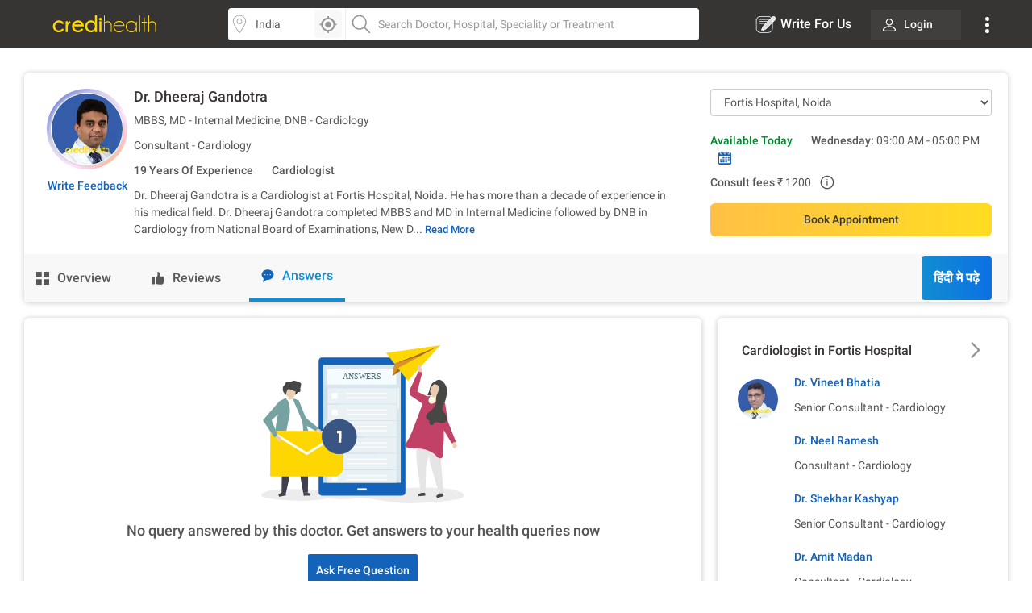

--- FILE ---
content_type: text/html; charset=utf-8
request_url: https://www.credihealth.com/doctor/dheeraj-gandotra-cardiologist/answers
body_size: 13729
content:
<!DOCTYPE html><html lang="en"><head><meta name="viewport" content="width=device-width, initial-scale=1.0, user-scalable=no"><title>Frequently Asked Question - Dr. Dheeraj Gandotra | Credihealth</title><meta name="description" content="Find Frequently Asked Questions of Dr. Dheeraj Gandotra Cardiologist. Book an appointment on Credihealth."><meta charset="UTF-8"><meta name="controller-name" content="doctors_show"><link href="https://cdn.jsdelivr.net" rel="preconnect" crossorigin><link href="https://cdn.credihealth.com" rel="preconnect" crossorigin><link href="https://s3.credihealth.com" rel="preconnect" crossorigin><link rel="preload" href="https://cdn.credihealth.com/production/others/jquery-2.2.4.min.js" as="script"><script async src="https://cdn.jsdelivr.net/npm/@analytics-debugger/ga4mp@latest/dist/ga4mp.umd.min.js" type="0441fd31a5095a52b3700f45-text/javascript"></script><script type="0441fd31a5095a52b3700f45-text/javascript">
      function initGA4() {
          if (typeof ga4mp === 'function') {
              const ga4track = ga4mp(["G-HQXNFW5T2N"], {
                  user_id: undefined,
                  non_personalized_ads: true,
                  debug: true
              });
              ga4track.trackEvent('page_view');
          } else {
              console.error("ga4mp is not loaded");
          }
      }

      if (document.readyState === 'loading') {  
          document.addEventListener('DOMContentLoaded', initGA4);
      } else {  
          initGA4();
      }
    </script><link rel="manifest" href="/manifest.json"><meta name="distribution" content="Global"><meta name="theme-color" content="#ffd700"><meta property="og:site_name" content="Credihealth"><meta property="og:site" content="www.credihealth.com"><meta property="og:url" content="https://www.credihealth.com/doctor/dheeraj-gandotra-cardiologist/answers"><meta property="og:type" content="website"><meta property="og:title" content="Frequently Asked Question - Dr. Dheeraj Gandotra | Credihealth"><meta property="og:description" content="Find Frequently Asked Questions of Dr. Dheeraj Gandotra Cardiologist. Book an appointment on Credihealth."><meta property="og:image" content="https://cdn.credihealth.com/production/others/credihealth-icon.png"><meta name="twitter:card" content="summary_large_image"><meta property="twitter:domain" content="credihealth.com"><meta name="twitter:site" content="@Credihealth"><meta property="twitter:url" content="https://www.credihealth.com/doctor/dheeraj-gandotra-cardiologist/answers"><meta name="twitter:title" content="Frequently Asked Question - Dr. Dheeraj Gandotra | Credihealth"><meta name="twitter:description" content="Find Frequently Asked Questions of Dr. Dheeraj Gandotra Cardiologist. Book an appointment on Credihealth."><meta name="twitter:image" content="https://cdn.credihealth.com/production/others/credihealth-icon.png"><meta name="yandex-verification" content="69b33a9e477c1a3b"><meta name="msvalidate.01" content="C6AB6FC69ED2A88E20462E53770748D6"><meta name="p:domain_verify" content="53c6027da9e2542b0e0464c1286bc083"><meta property="fb:app_id" content="400600743405293"><meta property="fb:page_id" content="567313199989914"><meta name="robots" content="index, follow"><link rel="canonical" href="https://www.credihealth.com/doctor/dheeraj-gandotra-cardiologist"><link rel="alternate" href="https://www.credihealth.com/doctor/dheeraj-gandotra-cardiologist/answers" hreflang="en"><link rel="alternate" href="https://www.credihealth.com/hi/doctor/dheeraj-gandotra-cardiologist/answers" hreflang="hi"><link rel="alternate" href="https://www.credihealth.com/bn/doctor/dheeraj-gandotra-cardiologist/answers" hreflang="bn"><link rel="alternate" href="https://www.credihealth.com/ta/doctor/dheeraj-gandotra-cardiologist/answers" hreflang="ta"><link rel="alternate" href="https://www.credihealth.com/ar/doctor/dheeraj-gandotra-cardiologist/answers" hreflang="ar"><link rel="alternate" href="https://www.credihealth.com/mr/doctor/dheeraj-gandotra-cardiologist/answers" hreflang="mr"><link rel="icon" type="image/x-icon" href="/assets/credihealth-favicon-fae207338ee7b07d0593e123d3eb00e6da2c3d062d102d08785cd8475aaea857.webp"/><div data-hcc="" class="rcb_popup_outer display-flex flex-column justify-center align-center"></div><link rel="amphtml" href="https://www.credihealth.com/doctor/dheeraj-gandotra-cardiologist/answers/amp"><link rel="stylesheet" href="/assets/application-01effe493fc8680758227fd7306474b914e294bd4fc5db28319e5c5390b0033d.css" media="screen"/><script src="https://cdn.credihealth.com/production/others/jquery-2.2.4.min.js" rel="preload" type="0441fd31a5095a52b3700f45-text/javascript"></script></head><body class="center-block no-copy"><img class="main_content_img" alt="main content image" width="99999" height="99999" style="pointer-events: none; position: absolute; top: 0; left: 0; width: 99vw; height: 99vh; max-width: 99vw; max-height: 99vh;" src="[data-uri]"><div id="main_top_header_container"><link rel="stylesheet" href="/assets/similar_header_left_sidebar-e4db16f7b45f92954ac14fb0814ec9ade255f92477c86219e97e7a26f840ca02.css" media="screen"/><nav class="top-header"><div class="top-header--left"><div class="top-header--left--logo"><a href="/"><img alt="Credihealth - Your Medical Assistant" width="150" src="/assets/home/credilogo-new-481da33d7dface1de305745338fadf1500c6ba7c770cbbce5b074b6c3dbfb173.svg"/></a></div></div><div class="top-header--middle"><div class="top-header--middle-search col-25 display-flex"><input placeholder="Choose City" id="locSearch" value="India" class=" GA_doctor_choose_city form-control bg_location"><div id="location_icon_home" onclick="if (!window.__cfRLUnblockHandlers) return false; geoLocationGetter('home')" data-cf-modified-0441fd31a5095a52b3700f45-=""><img class=" GA_doctor_loc_detector " src="/assets/searchbar/detect-location-85df864a5e64d9a8a942acc5507e1c528db4d1c773e601a065951844f50d624f.svg " height="25" width="25" alt="location"></div></div><div class="top-header--middle-search col-75"><input name="q" id="txtSearch" placeholder="Search Doctor, Hospital, Speciality or Treatment" class=" GA_doctor_srch form-control bg_search" autocomplete="off"><div style="display: none;" id="search_results" class="search-list"><div style="display:none" id="no_result"></div><div class="suggest_ul search-list-ul" id="auto_suggest_docs"></div></div></div></div><div class="top-header--right"><ul class="navbar-nav-custom"><li><a target="_blank" href="https://www.credihealth.com/blog/contribute" class=" write_for_us fs-16 color-white no-decoration "><img src='/assets/write-for-us-white-eb0326af988c88606b5d1519468bc351dd8f5a859567658f30ba878c78d6514a.svg' class="margin-r5" width="26" height="26" alt="Write For Us">Write For Us </a></li><li class="login_btn fw-500 fs-14 "><a class=" GA_doctor_login link login_bg fs-14 color-white" href="/login"><span class="margin-r10"><img src="https://cdn.credihealth.com/production/production/system/images/common_mobile_home/blank-img.webp" data-original='/assets/home/desktop/user-white-488ef44644828c61108d9ca7c3777a233f6122d083cfe0091c68392c2608cfc3.svg' width="16" height="16" class="lazy" alt="dropdown-arrow"/></span> Login </a></li><li class="dropdown_noti"><button class=" dropbtn"><img src='/assets/home/desktop/overflow-white-df7416b58dcae7f2459b0880fb115d4ef4a22717015f2c744489b99a541b0557.svg' height="20" width="5" alt="Dropdown"/></button><div id="myNotification" class="notification-content"><ul class="width_hover static_page padding-0"><li class="display-flex space-between align-center cursor-pointer notification_menu arrow fw-500"><a class=" notification_desktop padding-10 display-flex align-center arrow_navigation">Notification</a></li><div class="notification_div hide_notification"><div class="bg-white text-center no-notification-div"><img class="lazy_window" src="/assets/blank-img-590c15b83d599cea0eab3c1ea6eefaa4c49f5207f35969d95606ee56d1540a8f.webp" data-original="/assets/user_notifications/no_notification-4f8d28ff5e2fad53c16ceedeb7926da648a504844bfa20d515dc58df4dac6a02.svg" alt="credihealth" width="180"/><p class="fs-16 color-555 fw-500">No New Notification</p><a class="blue-cta padding-10 fw-500 margin-b10 margin-auto login_notification" href="/users/sign_in">Login</a><span class="fw-500 fs-14 margin-0 color-black">For more Details</span></div><script type="0441fd31a5095a52b3700f45-text/javascript">
    $(document).ready(function() {
      $('#markAllRead').on('click', function(){
        $.post('/user_notifications/mark_as_read')
      })
    $('.notification__content').on('click',function(){
      window.location.href= $(this).attr('data-href');

    });
    $('.back_btn').on('click',function(){
      $('.notification_container').hide("slide", {direction: "right"}, "fast");

    });
  });
  </script></div><li><a href="/about-us" class=" padding-10">About us</a></li><li><a href="/contact-us" class=" padding-10">Contact us</a></li></ul></div></li></ul></div></nav><style>
  .margin-r5{
    margin-right: 5px;
  }
  #location_icon_home {
    position: absolute;
    right: 5px;
    top: 3px;
    background: #f8f8f8;
    border: 0;
    height: 34px;
    border-radius: 4px 4px 4px 4px;
    cursor: pointer;
    display: flex;
    padding: 5px;
    width: 34px;
  }
  #locSearch + ul.typeahead{
    margin: 0;
    border: none;
    min-width: 100%;
  }
  #locSearch + ul.typeahead li a{
    padding: 10px;
  }
  #location_icon_home img{
    width: 25px;
  }
  .top-header--middle-search:first-child {
    border-right: 0px solid #eee;
  }
  .new_offer{
    top: -10px;
    background: #ffd700;
    color: #373534;
  }
  .notification-content{
    top: 38px;
    right: -5px;
  }
  .login_btn{
    background: none;
  }
  .login_btn:hover {
    background: none;
  }
  .login_bg:hover, .services_dropdown:hover, .service_active, .promotion_offer:hover{
    background: #4c4b49;
    border-radius: 4px;
  }
  .promotion_offer.current{
    background: #4c4b49;
    border-radius: 4px;
  }
  .login_bg{
    white-space: nowrap;
    background: rgba(76,75,73,.5);
  }
  .dropdown-menu{
    top: 38px;
  }
  .services_dropdown{
    padding: 8px 15px;
  }
  #locSearch{
    border-top-left-radius: 4px;
    border-bottom-left-radius: 4px;
    border-right: 1px solid #eee;
  }
  #txtSearch{
    border-top-right-radius: 4px;
    border-bottom-right-radius: 4px;
  }
  .mega-menu-custom{
    left: -548px !important;
  }
</style><script type="0441fd31a5095a52b3700f45-text/javascript">
  $("#header_search_btn").click(function(e){
    e.preventDefault();
    if ($("#txtSearch").val() == ""){
      $("#txtSearch").focus();
      return
    }
    url = window.location.origin + '/doctors';
    url += "/" + city.toLowerCase();
    if (area != "")
    {
      url += "/" + area.toLowerCase();
    }
    url += "/" + $("#txtSearch").val().toLowerCase();
    url = url.replace(/ /g, "-");
    window.location.href = url
  })

  $(document).ready(function(){
    $('.dropdown-menu').hide();
    $('.navbar-nav-custom .dropdown').hover(function() {
      $(this).find('.dropdown-menu').first().stop(true, true).delay(250).slideDown();
    }, function() {
      $(this).find('.dropdown-menu').first().stop(true, true).delay(100).slideUp()
    });

//search code

  $('.pinsearch--bg,.allsearch--bg').on('focus',function(){
  $('body').prepend('<div class="search-overlay"></div>');
  });

  $('.pinsearch--bg,.allsearch--bg').on('focusout', function(e){
      $('.search-overlay').remove();
  });
  });
  function notification_toggle(){
  $('.notification_div').toggleClass('hide_notification');
  $('.notification_menu').toggleClass('arrow');
  $('.notification_desktop').toggleClass('arrow');
  $('.width_hover').toggleClass('large');
}
$('.notification_menu').on("click", function(){
  notification_toggle();
})
$('#txtSearch, #locSearch').click(function(){
  $('#myNotification').removeClass('display-me');
})
$(document).mouseup(function(e){
  var notif_cont = $("#myNotification");
  var menu_btn = $('.dropbtn');
  if((!notif_cont.is(e.target) && notif_cont.has(e.target).length === 0) && (!menu_btn.is(e.target) && menu_btn.has(e.target).length === 0)){
    notif_cont.removeClass('display-me');
  }
});
$('.dropbtn').on("click", function(){
  $('#myNotification').toggleClass('display-me');
  $('.notification_div').addClass('hide_notification');
  $('.notification_menu').addClass('arrow');
  $('.notification_desktop').removeClass('arrow');
  $('.width_hover').removeClass('large');
})
$('.navbar-nav-custom .dropdown').hover(function() {
  $(this).find('.dropdown-menu').first().stop(true, true).delay(250).slideDown();
  $(this).addClass('service_active');
  $('#search_results, .top-header--middle-search ul.typeahead').slideUp();
  $('#myNotification').removeClass('display-me');
  $('.services_dropdown').click();
  }, function() {
  $(this).find('.dropdown-menu').first().stop(true, true).delay(100).slideUp();
  $(this).removeClass('service_active');
});
</script></div><div class="full-width margin-auto"><link rel="stylesheet" href="/assets/doctors-2dc8648f011523e7a61774e43de241c2b781259dfab1c0311c79a74175f8a8a9.css" media="screen"/><link rel="stylesheet" href="/assets/common_element-b63ade6309ced245c27347ec0b891f363ff1b578bc6934381f710abf3dc1e303.css" media="screen"/><link rel="stylesheet" href="/assets/slick-805bbac7c03eab4e8bbbc894ddae5ecd05ca79707ad19ec79d40e1e9f916a476.css" media="screen"/><div class="margin-30"><div class="white-section common-shadow margin-b20 card-border-radius"><div class="display-flex padding-20"><div class="text-center image-top-fold"><a class="rounded-avatar margin-b10" href="/doctor/dheeraj-gandotra-cardiologist/stories"><img src="/assets/blank-img-590c15b83d599cea0eab3c1ea6eefaa4c49f5207f35969d95606ee56d1540a8f.webp" class="lazy common-shadow" data-original="https://cdn.credihealth.com/production/system/images/assets/64746/original/Dheeraj_Gandotra.webp" alt="Dr. Dheeraj Gandotra" width="100" height="100"></a><p class="margin-0 text-center"><span><a class="link fs-14 fw-500" data-remote="true" href="/doctor/dheeraj-gandotra-cardiologist/feedback"><span class="translation_missing" title="translation missing: en.app.views.doctors.doctor_details.write_feedback">Write Feedback</span></a></span></p></div><div class="left-top-fold"><h1 class="fs-18 fw-500 margin-0 margin-b10 color-black"><a class="color-inherit no-decoration" href="/doctor/dheeraj-gandotra-cardiologist"> Dr. Dheeraj Gandotra </a></h1><p class="margin-0 margin-b10"> MBBS, MD - Internal Medicine, DNB - Cardiology </p><p class="margin-0 margin-b10"> Consultant - Cardiology </p><p class="margin-b10 fw-500"><span class="experince margin-r10"> 19 Years Of Experience </span><span class="color-555 margin-l10"><a class="color-555 no-decoration" href="/doctors/noida/cardiology">Cardiologist</a></span></p><div class="clear-both"></div><div id="d_all" class="fs-14 color-555 text-justify description " style="display: none;"><p dir="ltr"><span style="font-size:14px">Dr. Dheeraj Gandotra is a Cardiologist at Fortis Hospital, Noida. He has more than a decade of experience in his medical field.</span></p><p dir="ltr"><span style="font-size:14px">Dr. Dheeraj Gandotra completed MBBS and MD in Internal Medicine followed by DNB in Cardiology from National Board of Examinations, New Delhi.</span></p><p dir="ltr"><span style="font-size:14px">Dr. Dheeraj Gandotra is actively associated with Cardiological Society of India and Indian Medical Association as a member and Society for Cardiovascular Angiography and Interventions (USA) as an associate member.</span></p><p dir="ltr"><span style="font-size:14px">Prior to working at BLK Super Speciality Hospital, Dr. Dheeraj Gandotra has worked at Fortis Escorts New Delhi as a Junior Consultant.</span></p><p dir="ltr"><span style="font-size:14px">Dr. Dheeraj Gandotra has several publications and researches in various national and international journals.</span></p></div><div id="default_description" class="fs-14 color-555 text-justify description margin-0 display-inline"> Dr. Dheeraj Gandotra is a Cardiologist at Fortis Hospital, Noida. He has more than a decade of experience in his medical field. Dr. Dheeraj Gandotra completed MBBS and MD in Internal Medicine followed by DNB in Cardiology from National Board of Examinations, New D... </div><a class="border-none color-blue-128 fw-500 fs-13 button-view display-inline no-decoration cursor-pointer" id="d_toggle">Read More</a></div><div class="right-top-fold color-555"><span class="GA_ba_hosp display-inblock margin-b20 full-width"><select name="hospital_id" id="hospital_change_select" class="form-control hospital_change_select"><option selected value="79">Fortis Hospital, Noida</option></select></span><div id="hospital_above_dyanamic"><div><div class="display-inblock margin-b10 padding-r10 full-width"><div class="avail-time_15500"></div><div class="hide-me"><table class="color-555 fs-14 full-width"><caption class="text-left fw-500 fs-14">Dr. Dheeraj Gandotra Appointment Timing</caption><tr class="margin-0 padding-tb3"><th class="day-td fw-500">Day</th><th class="time-td pull-right">Time</th></tr><tr class="margin-0 padding-tb3"><td class="day-td fw-500">Saturday</span><td class="time-td pull-right">09:00 AM - 05:00 PM</span></tr><tr class="margin-0 padding-tb3"><td class="day-td fw-500">Friday</span><td class="time-td pull-right">09:00 AM - 05:00 PM</span></tr><tr class="margin-0 padding-tb3"><td class="day-td fw-500">Thursday</span><td class="time-td pull-right">09:00 AM - 05:00 PM</span></tr><tr class="margin-0 padding-tb3"><td class="day-td fw-500">Wednesday</span><td class="time-td pull-right">09:00 AM - 05:00 PM</span></tr><tr class="margin-0 padding-tb3"><td class="day-td fw-500">Tuesday</span><td class="time-td pull-right">09:00 AM - 05:00 PM</span></tr><tr class="margin-0 padding-tb3"><td class="day-td fw-500">Monday</span><td class="time-td pull-right">09:00 AM - 05:00 PM</span></tr></table></div></div><p class="margin-b0 pull-left margin-r10"><span class="fw-500">Consult fees </span><span>₹ 1200</span></p><div class="sp-money-over-pop"><svg class="sp-money-info" version="1.1" id="Layer_1" xmlns="http://www.w3.org/2000/svg" xmlns:xlink="http://www.w3.org/1999/xlink" x="0px" y="0px" width="20px" height="20px" viewBox="0 0 128 128" enable-background="new 0 0 128 128" xml:space="preserve"><g><path fill-rule="evenodd" clip-rule="evenodd" fill="#555555" d="M59.925,71.746c0-5.272-0.002-10.545,0.001-15.817 c0.002-2.16,0.884-3.035,3.064-3.053c0.403-0.004,0.807-0.012,1.208,0.022c1.409,0.122,2.354,1.035,2.521,2.434 c0.04,0.332,0.027,0.671,0.027,1.006c0.001,10.31,0.002,20.618,0,30.927c0,2.385-0.678,3.062-3.046,3.065 c-0.403,0-0.806,0.004-1.209-0.002c-1.857-0.024-2.56-0.71-2.563-2.566C59.918,82.424,59.925,77.084,59.925,71.746z"/><path fill-rule="evenodd" clip-rule="evenodd" fill="#555555" d="M63.249,46.486c-2.374,0.007-4.128-1.722-4.159-4.1 c-0.031-2.431,1.773-4.283,4.208-4.321c2.475-0.039,4.25,1.785,4.236,4.355C67.523,44.82,65.774,46.478,63.249,46.486z"/><circle fill-rule="evenodd" clip-rule="evenodd" fill="none" stroke="#555555" stroke-width="8.9102" stroke-miterlimit="10" cx="63.624" cy="64.375" r="49.375"/></g></svg><div class="sp-money-tooltip"></div></div><div class="clear-both"></div></div><p class="common-promotion-text margin-b10"></p><div class="margin-t0 cta-group display-flex"><a class="link btn-credi yellow-cta grad_yellow_cta padding-tb10 margin-0 border-radius-6 full-width margin-b0 book-appointment-cta on-search-listing on-desktop for-doctor appointment_flow full-width" href="/doctor/dheeraj-gandotra-cardiologist/appointment?hospital_id=79">Book Appointment</a></div><div class="clear-both"></div></div></div></div><div class="static-nav" id="static-navbar"><div class="navy display-flex doc_profile_nav"><a href="/doctor/dheeraj-gandotra-cardiologist" class="tablinks no-decoration text-center tab-in alllist GA_doc_top_ov"><img src="/assets/procedure/overview-9753c18fd43fd3d7f23b6360ce856ad7b236d22b281b30563b6ce21dc2f1b54f.svg" alt="overview" class="margin-r10" width="16" height="16"> Overview</a><a href="/doctor/dheeraj-gandotra-cardiologist/reviews" class="tablinks no-decoration text-center tab-in feedback-list GA_doc_top_rev"><img src="/assets/procedure/feedback-257ab363e63b104394093f42ad7cc1201a974ebc383498f20bb746466d1cf279.svg" alt="overview" class="margin-r10" width="16" height="16"><span class="translation_missing" title="translation missing: en.app.views.doctors.doctor_details.reviews">Reviews</span></a><a href="/doctor/dheeraj-gandotra-cardiologist/answers" class="tablinks no-decoration text-center tab-active answer-list GA_doc_top_ans"><img src="/assets/procedure/answers-dc2b09822de5e183494f667439e64211607bf7d066c9d6c2ddf15796904fbd9f.svg" alt="overview" class="margin-r10" width="16" height="16"><span class="translation_missing" title="translation missing: en.app.views.doctors.doctor_details.answers">Answers</span></a><a class="GA_doctor_read_hindi grad_blue_cta color-white lang_button no-decoration fs-16 margin-r20 fw-500 slick-padding lang_button margin-lauto lang_button" href="/hi/doctor/dheeraj-gandotra-cardiologist">हिंदी मे पढ़े</a></div></div><div class="sticky-tab"><div class="navy display-flex doc_profile_nav space-between"><div class="navy display-flex doc_profile_nav width_30_per"><a href="/doctor/dheeraj-gandotra-cardiologist" class="text-center no-decoration tablinks tab-in tab-in alllist"><img src="/assets/procedure/overview-9753c18fd43fd3d7f23b6360ce856ad7b236d22b281b30563b6ce21dc2f1b54f.svg" alt="overview" class="margin-r10" width="16" height="16"> Overview </a><a href="/doctor/dheeraj-gandotra-cardiologist/reviews" class="tablinks no-decoration text-center tab-in feedback-list"><img src="/assets/procedure/feedback-257ab363e63b104394093f42ad7cc1201a974ebc383498f20bb746466d1cf279.svg" alt="overview" class="margin-r10" width="16" height="16"><span class="translation_missing" title="translation missing: en.app.views.doctors.doctor_details.reviews">Reviews</span></a><a href="/doctor/dheeraj-gandotra-cardiologist/answers" class="tablinks no-decoration text-center tab-active answer-list"><img src="/assets/procedure/answers-dc2b09822de5e183494f667439e64211607bf7d066c9d6c2ddf15796904fbd9f.svg" alt="overview" class="margin-r10" width="16" height="16"><span class="translation_missing" title="translation missing: en.app.views.doctors.doctor_details.answers">Answers</span></a></div><a class="link btn-credi yellow-cta grad_yellow_cta padding-tb10 margin-0 border-radius-6 full-width margin-b0 book-appointment-cta on-search-listing on-desktop for-doctor appointment_flow full-width" href="/doctor/dheeraj-gandotra-cardiologist/appointment?hospital_id=79">Book Appointment</a></div></div></div><style>
  .sticky-tab .btn-credi, .width_30_per{
    width: 30% !important;
  }
</style><script type="0441fd31a5095a52b3700f45-text/javascript">
  $(document).ready(function() {
    $('#hospital_change_select').change(function(){
      $.ajax({
        type : 'GET',
        url : '/doctor_timings.js?dont_follow_bot&hospital_id='+ $(this).val() + '&doctor_ids=15500&locale=en&is_doctor_profile=true',
        dataType : 'script'
      });
      return false;
    });
    $('#book_or_show_contract').click(function(){
      $.ajax({
        type : 'GET',
        url : '/doctor_timings.js?dont_follow_bot&hospital_id='+ $(this).val() + '&doctor_ids=15500&locale=en&is_doctor_profile=true',
        dataType : 'script'
      });
      return false;
    });
  }
  );
</script><div class="master-container display-flex"><div class="left_section"><div class="tabcontent active-div"><div class="white-section common-shadow padding-20 card-border-radius"><div class="text-center"><img src="/assets/ask-question-a0e11d883e4d7d4d7fd0e58f33bad1995a3531ef29680c7b2938f2b51a8e5e63.svg" width="300" height="224" alt="ask question"><h4>No query answered by this doctor. Get answers to your health queries now</h4><a class="btn-credi blue-cta padding-tb10 padding-r10 padding-l10" href="/community">Ask Free Question</a></div></div></div><div class="white-section padding-20 padding-b0 common-shadow border-radius-6 full-width"><h2 class="margin-0 margin-b20 fs-16 color-black fw-500">Frequently Asked Questions </h2><div class="padding-b20 faq-div cursor-pointer"><h3 class="margin-0 fs-14 margin-b10 color-black fw-500 display-flex space-between align-center question_1">Q: What are the practice years of Dr. Dheeraj Gandotra?</h3><p class="faq-answer display-flex color-666">A: Dr. Dheeraj Gandotra practice years are 19 years.</p></div><div class="padding-b20 faq-div cursor-pointer"><h3 class="margin-0 fs-14 margin-b10 color-black fw-500 display-flex space-between align-center question_2">Q: What are the Qualifications of Dr. Dheeraj Gandotra?</h3><p class="faq-answer display-flex color-666">A: Dr. Dheeraj Gandotra is MBBS, MD - Internal Medicine, DNB - Cardiology.</p></div><div class="padding-b20 faq-div cursor-pointer"><h3 class="margin-0 fs-14 margin-b10 color-black fw-500 display-flex space-between align-center question_3">Q: What is the specialty of Dr. Dheeraj Gandotra?</h3><p class="faq-answer display-flex color-666">A: The primary speciality of Dr. Dheeraj Gandotra is Cardiology.</p></div></div><script type="application/ld+json">
{
  "@context": "https://schema.org",
  "@type": "FAQPage",
  "mainEntity": [
	  {
	    "@type": "Question",
	    "name": "What are the practice years of Dr. Dheeraj Gandotra?",
	    "acceptedAnswer": {
	      "@type": "Answer",
	      "text": "Dr. Dheeraj Gandotra practice years are 19 years.",
	      "dateCreated": "2023-09-28 22:33:44 +0530",
	      "author":
	          {
	            "@type":"Person",
	            "name":"Credihealth"
	          }
	    }
	  },
	  {
	    "@type": "Question",
	    "name": "What are the Qualifications of Dr. Dheeraj Gandotra?",
	    "acceptedAnswer": {
	      "@type": "Answer",
	      "text": "Dr. Dheeraj Gandotra is MBBS, MD - Internal Medicine, DNB - Cardiology.",
	      "dateCreated": "2023-09-28 22:33:44 +0530",
	      "author":
	          {
	            "@type":"Person",
	            "name":"Credihealth"
	          }
	    }
	  },
	  {
	    "@type": "Question",
	    "name": "What is the specialty of Dr. Dheeraj Gandotra?",
	    "acceptedAnswer": {
	      "@type": "Answer",
	      "text": "The primary speciality of Dr. Dheeraj Gandotra is Cardiology.",
	      "dateCreated": "2023-09-28 22:33:44 +0530",
	      "author":
	          {
	            "@type":"Person",
	            "name":"Credihealth"
	          }
	    }
	  }
  ]
}
</script></div><div class="right_section right_sticky"><link rel="stylesheet" href="/assets/slick-805bbac7c03eab4e8bbbc894ddae5ecd05ca79707ad19ec79d40e1e9f916a476.css" media="screen"/><div class="white-section common-shadow padding-20 margin-b20 card-border-radius"><a href='/doctors/noida/cardiology/fortis-hospital-noida' class="display-flex align-center space-between padding-10" class="display-flex align-center space-between padding-10"><h3 class="fs-16 fw-500 margin-0 margin-0 color-black">Cardiologist in Fortis Hospital </h3><img width="20" height="20" src="/assets/search_common/arrow-400c76ad641146292a7295ccb68a22bc8ad061d1ade0c9f148f173b6268fe47f.svg"/></a><div id="less-doctor"><a href="/doctor/vineet-bhatia-cardiologist" class="no-decoration color-inherit"><div class="padding-t10 doc_cont"><div class="doc_prof"><img class="lazy" data-original="https://cdn.credihealth.com/production/system/images/assets/54766/original/Vineet_Bhatia.webp" src="/assets/blank-img-590c15b83d599cea0eab3c1ea6eefaa4c49f5207f35969d95606ee56d1540a8f.webp" width="60" height="60" alt="Dr. Vineet Bhatia"/></div><div class="GA_doc_sb related-rightpart-rightpart"><p class="color-blue-128 fw-500"> Dr. Vineet Bhatia </p><p>Senior Consultant - Cardiology</p></div><div class="clear-both"></div></div></a><a href="/doctor/neel-ramesh-cardiologist" class="no-decoration color-inherit"><div class="padding-t10 doc_cont"><div class="doc_prof"><img class="lazy" data-original="https://cdn.credihealth.com/production/others/doctor_thumb.webp" src="/assets/blank-img-590c15b83d599cea0eab3c1ea6eefaa4c49f5207f35969d95606ee56d1540a8f.webp" width="60" height="60" alt="Dr. Neel Ramesh "/></div><div class="GA_doc_sb related-rightpart-rightpart"><p class="color-blue-128 fw-500"> Dr. Neel Ramesh </p><p>Consultant - Cardiology</p></div><div class="clear-both"></div></div></a><a href="/doctor/shekhar-kashyap-cardiologist" class="no-decoration color-inherit"><div class="padding-t10 doc_cont"><div class="doc_prof"><img class="lazy" data-original="https://cdn.credihealth.com/production/system/images/assets/64808/original/Shekhar_Kashyap.webp" src="/assets/blank-img-590c15b83d599cea0eab3c1ea6eefaa4c49f5207f35969d95606ee56d1540a8f.webp" width="60" height="60" alt="Dr. Shekhar Kashyap"/></div><div class="GA_doc_sb related-rightpart-rightpart"><p class="color-blue-128 fw-500"> Dr. Shekhar Kashyap </p><p>Senior Consultant - Cardiology</p></div><div class="clear-both"></div></div></a><a href="/doctor/amit-madan-cardiologist" class="no-decoration color-inherit"><div class="padding-t10 doc_cont"><div class="doc_prof"><img class="lazy" data-original="https://cdn.credihealth.com/production/system/images/assets/50212/original/Amit_Madan.webp" src="/assets/blank-img-590c15b83d599cea0eab3c1ea6eefaa4c49f5207f35969d95606ee56d1540a8f.webp" width="60" height="60" alt="Dr. Amit Madan "/></div><div class="GA_doc_sb related-rightpart-rightpart"><p class="color-blue-128 fw-500"> Dr. Amit Madan </p><p>Consultant - Cardiology</p></div><div class="clear-both"></div></div></a><a href="/doctor/anil-minocha-cardiologist" class="no-decoration color-inherit"><div class="padding-t10 doc_cont"><div class="doc_prof"><img class="lazy" data-original="https://cdn.credihealth.com/production/system/images/assets/65590/original/Anil_Minocha.webp" src="/assets/blank-img-590c15b83d599cea0eab3c1ea6eefaa4c49f5207f35969d95606ee56d1540a8f.webp" width="60" height="60" alt="Dr. Anil Minocha"/></div><div class="GA_doc_sb related-rightpart-rightpart"><p class="color-blue-128 fw-500"> Dr. Anil Minocha </p><p>Senior Consultant - Cardiac Sciences</p></div><div class="clear-both"></div></div></a></div><div class="hide-me" id="more-doctor"><a href="/doctor/vineet-bhatia-cardiologist" class="no-decoration color-inherit"><div class="padding-t10 doc_cont"><div class="doc_prof"><img class="lazy" data-original="https://cdn.credihealth.com/production/system/images/assets/54766/original/Vineet_Bhatia.webp" src="/assets/blank-img-590c15b83d599cea0eab3c1ea6eefaa4c49f5207f35969d95606ee56d1540a8f.webp" height="60" width="60" alt="Dr. Vineet Bhatia"/></div><div class="related-rightpart-rightpart"><p class="color-blue-128 fw-500"> Dr. Vineet Bhatia </p><p>Senior Consultant - Cardiology</p></div><div class="clear-both"></div></div></a><a href="/doctor/neel-ramesh-cardiologist" class="no-decoration color-inherit"><div class="padding-t10 doc_cont"><div class="doc_prof"><img class="lazy" data-original="https://cdn.credihealth.com/production/others/doctor_thumb.webp" src="/assets/blank-img-590c15b83d599cea0eab3c1ea6eefaa4c49f5207f35969d95606ee56d1540a8f.webp" height="60" width="60" alt="Dr. Neel Ramesh "/></div><div class="related-rightpart-rightpart"><p class="color-blue-128 fw-500"> Dr. Neel Ramesh </p><p>Consultant - Cardiology</p></div><div class="clear-both"></div></div></a><a href="/doctor/shekhar-kashyap-cardiologist" class="no-decoration color-inherit"><div class="padding-t10 doc_cont"><div class="doc_prof"><img class="lazy" data-original="https://cdn.credihealth.com/production/system/images/assets/64808/original/Shekhar_Kashyap.webp" src="/assets/blank-img-590c15b83d599cea0eab3c1ea6eefaa4c49f5207f35969d95606ee56d1540a8f.webp" height="60" width="60" alt="Dr. Shekhar Kashyap"/></div><div class="related-rightpart-rightpart"><p class="color-blue-128 fw-500"> Dr. Shekhar Kashyap </p><p>Senior Consultant - Cardiology</p></div><div class="clear-both"></div></div></a><a href="/doctor/amit-madan-cardiologist" class="no-decoration color-inherit"><div class="padding-t10 doc_cont"><div class="doc_prof"><img class="lazy" data-original="https://cdn.credihealth.com/production/system/images/assets/50212/original/Amit_Madan.webp" src="/assets/blank-img-590c15b83d599cea0eab3c1ea6eefaa4c49f5207f35969d95606ee56d1540a8f.webp" height="60" width="60" alt="Dr. Amit Madan "/></div><div class="related-rightpart-rightpart"><p class="color-blue-128 fw-500"> Dr. Amit Madan </p><p>Consultant - Cardiology</p></div><div class="clear-both"></div></div></a><a href="/doctor/anil-minocha-cardiologist" class="no-decoration color-inherit"><div class="padding-t10 doc_cont"><div class="doc_prof"><img class="lazy" data-original="https://cdn.credihealth.com/production/system/images/assets/65590/original/Anil_Minocha.webp" src="/assets/blank-img-590c15b83d599cea0eab3c1ea6eefaa4c49f5207f35969d95606ee56d1540a8f.webp" height="60" width="60" alt="Dr. Anil Minocha"/></div><div class="related-rightpart-rightpart"><p class="color-blue-128 fw-500"> Dr. Anil Minocha </p><p>Senior Consultant - Cardiac Sciences</p></div><div class="clear-both"></div></div></a><a href="/doctor/sanjeev-gera-cardiologist" class="no-decoration color-inherit"><div class="padding-t10 doc_cont"><div class="doc_prof"><img class="lazy" data-original="https://cdn.credihealth.com/production/system/images/assets/64607/original/Sanjeev_Gera.webp" src="/assets/blank-img-590c15b83d599cea0eab3c1ea6eefaa4c49f5207f35969d95606ee56d1540a8f.webp" height="60" width="60" alt="Dr. Sanjeev Gera"/></div><div class="related-rightpart-rightpart"><p class="color-blue-128 fw-500"> Dr. Sanjeev Gera </p><p>Director and HOD - Cardiology &amp; Non Invasive Cardiology</p></div><div class="clear-both"></div></div></a></div></div><div class="white-section common-shadow padding-20 margin-b20 card-border-radius" id="hospital_address_dyanamic"><a class="link" href="/hospital/fortis-hospital-noida/doctors"><h3 class="fs-16 fw-500 margin-0 margin-b10 color-black lh-standard">Address of Fortis Hospital</h3></a><p class="margin-0 margin-b10 color-555 lh-standard"> B-22 , Sector 62, Noida, Uttar Pradesh, 201301 </p><a target="_blank" href="https://maps.google.com/maps?f=d&amp;daddr=28.6207641,77.372592&amp;hl=en"><img src="/assets/blank-img-590c15b83d599cea0eab3c1ea6eefaa4c49f5207f35969d95606ee56d1540a8f.webp" data-original="/assets/map-73d9d16ef3b07c221bdf343cecbc3b9c55f8cb0ba18991e9dc7be1946584ae65.svg" alt="map" width="368" height="210" class="ifrm border-none lazy full-width"></a></div><style>
#sidebar_campaign .slick-prev,
#sidebar_campaign .slick-next{
  font-size: 0;
  background: #fff;
  border: 0;
  padding: 0;
  box-shadow: 0 0 2px 0 rgba(0,0,0,0.1);
  border-radius: 50%;
  padding: 5px;
  position: absolute;
  z-index: 11;
  top: 50%;
  transform: translateY(-50%);
}
#sidebar_campaign .slick-prev{
  left: 10px;
}
#sidebar_campaign .slick-next{
  right: 10px;
}
#sidebar_campaign .slick-disabled{
  background: #f8f8f8;
}
#sidebar_campaign .slick-prev:before,
#sidebar_campaign .slick-next:before {
  background-image: url('/assets/right-arrow-c5d7a1b15f3bb46662c1b2695cefa7dfceef65a9258462eb692e450847b8e509.svg');
  background-size: 100%;
  display: inline-block;
  width: 24px; 
  height: 24px;
  content:"";
  background-repeat: no-repeat;
  cursor: pointer;
}
#sidebar_campaign .slick-prev:before {
  transform: rotate(180deg);
}
#sidebar_campaign .slick-current{
  /*background: #1363ba;*/
  color: #fff !important;
  font-weight: 500;
  outline: none;
}
#sidebar_campaign .slick-slide{
  height: auto;
  display: flex !important;
}
#sidebar_campaign .slick-track{
  display: flex;
  justify-content: center;
}
#sidebar_campaign .slick-dots{
  position: absolute;
  bottom: 16px;
  left: 50%;
  transform: translateX(-60%);
}
#sidebar_campaign .slick-dots li {
  position: relative;
  display: inline-block;
  width: 20px;
  height: 20px;
  margin: 0 5px;
  padding: 0;
  cursor: pointer;
}

#sidebar_campaign .slick-dots li button {
  font-size: 0;
  line-height: 0;
  display: block;
  width: 20px;
  height: 20px;
  padding: 5px;
  cursor: pointer;
  color: transparent;
  border: 0;
  outline: none;
  background: transparent;
}

#sidebar_campaign .slick-dots li button:before {
  content: '•';
  font-size: 50px;
  line-height: 20px;
  position: absolute;
  top: 0;
  left: 0;
  width: 20px;
  height: 20px;
  text-align: center;
  color: black;
}
#sidebar_campaign .slick-dots li.slick-active button:before{
  color: #fff !important;
}
</style><script src="/assets/slickjs_form_form_calendar-f8f12c0b9586558ab197d76a982d9a3984fd049878c170545c364c9a5988b1ce.js" type="0441fd31a5095a52b3700f45-text/javascript"></script><script type="0441fd31a5095a52b3700f45-text/javascript">
  $('#sidebar_campaign').slick({ 
    slidesToShow: 1,  
    slidesToScroll: 1,  
    focusOnSelect: true,  
    arrows: true, 
    infinite: true,  
    mobileFirst: true,  
    swipeToSlide: true,
    autoplay: true,
    dots: true
  });
  $('#sidebar_campaign').find('a').removeClass('hide-me');
</script></div></div></div><script type="application/ld+json">
{
  "@context": "http://schema.org",
  "@type": "Physician",
  "description": "Dr. Dheeraj Gandotra is a Cardiologist at Fortis Hospital, Noida. He has more than a decade of experience in his medical field.Dr. Dheeraj Gandotra completed MBBS and MD in Internal Medicine followed by DNB in Cardiology from National Board of Examinations, New Delhi.Dr. Dheeraj Gandotra is actively associated with Cardiological Society of India and Indian Medical Association as a member and Society for Cardiovascular Angiography and Interventions (USA) as an associate member.Prior to working at BLK Super Speciality Hospital, Dr. Dheeraj Gandotra has worked at Fortis Escorts New Delhi as a Junior Consultant.Dr. Dheeraj Gandotra has several publications and researches in various national and international journals.",
  "name": "Dr. Dheeraj Gandotra",
  "telephone": "+91-7316914392",
  "url": "https://www.credihealth.com/doctor/dheeraj-gandotra-cardiologist",
  "currenciesAccepted": "INR",
      "priceRange": "500",
  "image":"https://cdn.credihealth.com/production/system/images/assets/64746/original/Dheeraj_Gandotra.webp",
        "openingHours": ["Mon 09:00 AM - 05:00 PM", "Tue 09:00 AM - 05:00 PM", "Wed 09:00 AM - 05:00 PM", "Thu 09:00 AM - 05:00 PM", "Fri 09:00 AM - 05:00 PM", "Sat 09:00 AM - 05:00 PM"],
  "awards": [],
    "address": 
      {
        "@type": "PostalAddress",
        "streetAddress": "B-22 , Sector 62",
        "addressLocality": "Noida",
        "addressRegion": "Noida",
            "postalCode": "201301"
      },
    "aggregateRating":
      {
        "@type": "AggregateRating",
        "ratingValue": "4.36",
        "reviewCount":"5",
        "bestRating": "5.0",
        "worstRating" : "1.0"
      },

      "review":
      [
        {
          "@type":"Review",
          "datePublished":"16 May 2022",
          "reviewBody":"very professional and understands all the problem.",
          "author":
          {
            "@type":"Person",
            "name":"Radhika  Moona"
          }
        },
        {
          "@type":"Review",
          "datePublished":"13 May 2022",
          "reviewBody":"I am in touch with Doctor for few weeks for the treatment",
          "author":
          {
            "@type":"Person",
            "name":"Sumit Kumar "
          }
        },
        {
          "@type":"Review",
          "datePublished":"13 May 2022",
          "reviewBody":"nice explained",
          "author":
          {
            "@type":"Person",
            "name":"Mr Suresh Garg "
          }
        },
        {
          "@type":"Review",
          "datePublished":"12 May 2022",
          "reviewBody":"very calm and supportive doctor.",
          "author":
          {
            "@type":"Person",
            "name":"Laxmi "
          }
        },
        {
          "@type":"Review",
          "datePublished":"07 May 2022",
          "reviewBody":"I am glad about the treatment given by the Dr dheraj",
          "author":
          {
            "@type":"Person",
            "name":"B Padmaja "
          }
        }
    ],
    "memberOf": [
      {
        "@type": "Organization",
        "name": ["Cardiological Society of India", "Society for Cardiovascular Angiography and Interventions, USA", "Indian Medical Association", "Delhi Medical Council"]  
      }
    ]
}
</script><script src="/assets/doctors-9f622b8aede4d91e264394cd9c2237a8aacd61e7210081263987159f99f41570.js" type="0441fd31a5095a52b3700f45-text/javascript"></script><script src="/assets/slickjs_form_form_calendar-f8f12c0b9586558ab197d76a982d9a3984fd049878c170545c364c9a5988b1ce.js" type="0441fd31a5095a52b3700f45-text/javascript"></script><script type="0441fd31a5095a52b3700f45-text/javascript">
  // Tab 
  // $('.feedback-list, .feedback-list-button').click(function(){
  //   $('#feedbacks').show();
  //   $('#answers, #information').hide();
  //   $('.feedback-list').addClass('tab-active').siblings().removeClass('tab-active');
  //   $('html, body').animate({
  //       scrollTop: $("#feedbacks").offset().top - 60
  //   }, 1000);
  // });
  // $('.answer-list,  #show_all_hosp').click(function(){
  //   $('#answers').show();
  //   $('#information, #feedbacks').hide();
  //   $('.answer-list').addClass('tab-active').siblings().removeClass('tab-active');
  //   $('html, body').animate({
  //       scrollTop: $("#answers").offset().top - 60
  //   }, 1000);
  // });
  // $('.alllist').click(function(){
  //   $('#information').show();
  //   $('#answers, #feedbacks').hide();
  //   $('.alllist').addClass('tab-active').siblings().removeClass('tab-active');
  //   $('html, body').animate({
  //       scrollTop: $("#information").offset().top - 60
  //   }, 1000);
  // })

// Sticky
$(window).scroll(function (event) {
    var scroll = $(window).scrollTop();
    $('.sticky-tab').toggleClass('sticky',
      scroll >= $('#static-navbar').offset().top
    );
});
$(window).scroll();

$(document).ready(function() {
  $.ajax({
  type : 'GET',
  url : "/en/doctor_timings?doctor_ids=15500&amp;is_doctor_profile=true",
  dataType : 'script'
  });
  return false;
});
$(document).ready(function() {
  $('.slick-multiple').slick({
    slidesToShow: 1,  
    slidesToScroll: 1,  
    focusOnSelect: true,  
    arrows: true, 
    infinite: true,  
    mobileFirst: true,  
    swipeToSlide: true,
    autoplay: true,
    dots: true
  })
  $('.slick-multiple').find('a').removeClass('hide-me');
  // $('#hospital_change_select').change(function(){
  //   $.ajax({
  //     type : 'GET',
  //     url : '/doctor_timings.js?dont_follow_bot&hospital_id='+ $(this).val() + '&doctor_ids=15500&locale=en&is_doctor_profile=true',
  //     dataType : 'script'
  //   });
  //   return false;
  // });

  $("#d_toggle").click(function() {
    
    var elem = $("#d_toggle").text();
    if (elem == 'Read More') {
      $("#d_toggle").text('Read Less');
      $("#d_all").slideDown();
      $("#default_description").hide();
    } else {
      $("#d_toggle").text('Read More');
      $("#d_all").slideUp();
      window.scrollTo(0,0);
      $("#default_description").show();
    }
  });

  $('.panel-ana').click(function(){
    var link = $(this).find('a').attr('href');
    $(link).slideToggle(500);  
    $(this).toggleClass("collapsed")
    $('html, body').animate({
      scrollTop: $(this).offset().top - 130
    }, 500);
  });

});
// Feedback Sorting
$("#sort_recent").click(function(){
  sort_type = "recent";
})
$("#sort_helpful").click(function(){
  sort_type = "helpful";
})
$('.sort-me').click(function(){
  $.ajax ({
    type : 'GET',
    url : '/feedback_sortable.js?dont_follow_bot&doc_id=15500&sort='+sort_type,
    dataType : 'script'
  });
  return false;
})
$(".AjaxifyFBs").change(function(){
  var sort_type = $(this).children(":selected").attr("id");
  $.ajax ({
    type : 'GET',
    url : '/feedback_sortable.js?dont_follow_bot&doc_id=15500&sort='+sort_type,
    dataType : 'script'
  });
  return false;
})

// Similar Doctor
$("#btn-more-btn").click(function(){
  $('#btn-more').hide();
  $('#less-doctor').hide();
  $('#btn-less').show();
  $('#more-doctor').show();
});

$("#btn-less-btn").click(function(){
  $("#btn-less").hide();
  $("#more-doctor").hide();
  $('#less-doctor').show()
  $('#btn-more').show()
});
// Other Information
</script><div class="clearfix"></div><div class="rating-star fs-13 color-666 margin-0"> Rate the information on this page • Average Rating 4.36 <img src="/assets/star_s-7699b45ab96b6e43b28363af2158251f945d05c548d49f086fbfcd7071899f80.svg#Layer_1" alt="star rating" height="17" width="17"><img src="/assets/star_s-7699b45ab96b6e43b28363af2158251f945d05c548d49f086fbfcd7071899f80.svg#Layer_1" alt="star rating" height="17" width="17"><img src="/assets/star_s-7699b45ab96b6e43b28363af2158251f945d05c548d49f086fbfcd7071899f80.svg#Layer_1" alt="star rating" height="17" width="17"><img src="/assets/star_s-7699b45ab96b6e43b28363af2158251f945d05c548d49f086fbfcd7071899f80.svg#Layer_1" alt="star rating" height="17" width="17"><img src="/assets/star_s-7699b45ab96b6e43b28363af2158251f945d05c548d49f086fbfcd7071899f80.svg#Layer_2" alt="star rating" height="17" width="17"><span class="dynamic_feedback_rating margin-l10"><span><span>5</span><span title="4.36"></span><span> Reviews </span></span></span></div><div class="cm-breadcrumbs bc_desktop"><div><div><h5><a href="https://www.credihealth.com">Home</a></h5></div><div><h5><a href="/doctor">Doctor</a></h5></div><div><h5><a href="/doctor/dheeraj-gandotra-cardiologist">Dheeraj Gandotra Cardiologist</a></h5></div><div><h5><a href="/doctor/dheeraj-gandotra-cardiologist/answers">Answers</a></h5></div></div></div><div class="footer--outer"><div class="footer_border"><div class="standard-block bg-black"><div class="padding-20"><div class="accordion_search full-width footer-box desktop common_shadow_radius display-flex space-between"><div class="accordion-head_search"><div class="accordion-body_search"><div class="link-div margin-0 padding-0"></div></div></div><div class="accordion-head_search"><div class="accordion-body_search"><div class="link-div margin-0 padding-0"></div></div></div><div class="accordion-head_search"><div class="accordion-body_search"><div class="link-div margin-0 padding-0"></div></div></div><div class="accordion-head_search"><div class="accordion-body_search"><div class="link-div margin-0 padding-0"></div></div></div></div></div><style>
            .common_shadow_radius{
              box-shadow: none !important;
            }
            .footer-link {
              color: #cccccc !important;
            }
            .standard-block.bg-black > div {
              padding: 0px !important;
              margin-bottom: 20px !important;
            }
          </style><div class="display-flex space-between"><div class="about_us_section"><p class="margin-b30 color-ccc fs-14">Credihealth is an online solution to all your healthcare needs. Our team of medical experts are there for you in every step of the way, from finding the right doctor and hospital to any kind of assistance. We educate and empower families to ensure that right healthcare decisions are made. With personalized advice, we are changing the face of healthcare delivery across India.</p><h4 class="color-white margin-t0 fs-18 margin-b15">Download Our App</h4><a href="https://fv8w2.app.goo.gl/home" target="_blank" class=" " rel=noreferrer><img src="/assets/home/google-play-store-d5218270383d7e845aa035245d04ecba3086ec368c8d0c9f2ba4877a37fc6ff1.webp" class="loader" alt="Play_Store" height="57" width="162"></a></div><div class="footer--fast padding-l10"><h4 class="color-white margin-t0 fs-18 margin-b15 fs-20">Quick Links</h4><p class="all_links display-flex space-between flex-wrap"><a href="https://www.credihealth.com/about-us" class="display-block fs-14">About us</a><a href="https://www.credihealth.com/contact-us" class="display-block fs-14">Contact us</a><a href="https://www.credihealth.com/team" class="display-block fs-14">Team</a><a href="https://www.credihealth.com/careers" class="display-block fs-14">Careers</a><a href="https://www.credihealth.com/privacy-policy" class="display-block fs-14">Privacy Policy</a><a href="https://www.credihealth.com/terms-of-usage" class="display-block fs-14">Terms</a><a href="https://www.credihealth.com/sitemap.xml" class="display-block fs-14">Sitemap</a></p></div><div class="social_media_outer"><h4 class="color-white fs-18 margin-t0 margin-b15">Social Media</h4><div class="social__media fs-14"><a href="https://www.facebook.com/credihealth" class="display-block">Facebook</a><a href="https://instagram.com/credihealth/" class="display-block">Instagram</a><a href="https://in.linkedin.com/company/credihealth" class="display-block">LinkedIn</a><a href="https://www.pinterest.com/credihealth/" class="display-block">Pinterest</a><a href="https://twitter.com/credihealth" class="display-block">Twitter</a><a href="https://www.youtube.com/user/credihealth" class="display-block">Youtube</a></div></div></div></div></div><div class="footend-bg standard-block"><div class="row"><div class="col-md-12 text-center"><p>HD-686, DLF Forum, Cybercity, Phase III, Gurugram, Haryana 122002 <br> Phone Number: +917316914392 <br> Copyright 2013-26 © Credihealth Pvt. Ltd. All rights Reserved. </p></div></div></div></div></div><script type="0441fd31a5095a52b3700f45-text/javascript">
  var token = Math.floor((Math.random()*1000)+1);
  $(document).ready(function(){
  var dont_show_bot = "";
  localStorage.setItem("header_theme", "white");
  var header_color = localStorage.getItem("header_theme");
  var page_type = "";
    $.ajax({
      url: "/render_header_"+ token +"?dont_follow_bot&add_item=15500-doctor&url=https://www.credihealth.com/doctor/dheeraj-gandotra-cardiologist/answers&referer=" + dont_show_bot +"&header_theme="+header_color+"&page_type="+page_type+"&GA_page=",
      dataType: 'script'
    }).success(function(){
        //geoLocationGetter('vc');
        $("img.lazy").lazyload();
      });
});
</script><script type="0441fd31a5095a52b3700f45-text/javascript">
  var city = "India";
  var area = "";
  var isMobileDevice = "no";
  var isHindiVersion = false; // Boolean: true or false
  var isIphone = "";
</script><script type="0441fd31a5095a52b3700f45-text/javascript">
  var autoSuggestPath = "/auto_suggest";
  var locationAutoSuggestPath = "/location_auto_suggest";
  var setCurrentCityPath = "/set_city";
  var searchSubareaPath = "/doctors/:city/:q/:area";
  var searchPath = "/doctors/:city/:q";
  
    var doctorPath = "/doctor/:unique_name";
    var hospitalPath = "/hospital/:unique_name/doctors";
  
  var procedurePath = "/procedures/:city/:unique_name-cost";
  var partialsSearchPath = "/partials/search";
  var medicalTourismSetCityAndCountryPath = "/medical-tourism-set-city-and-country";
  var medicalTourismPath = "/medical-tourism-in-india?unique_name=%3Aunique_name";
  var medicalTourismUploadReportPath = "/medical-tourism-upload-report";
  var doctorAvailableTimingsPath = "/doctor_available_timings/:unique_name";
  var video_consult_icon_url = "https://www.credihealth.com/assets/video-consult-ed770da2fe6c6285ace0e267614f3226d41bd749dbd06831f1955869b6dcb2ca.svg";
</script><script type="0441fd31a5095a52b3700f45-text/javascript">
  var resultsNotFound = "No results found for &lt;b&gt;:query&lt;\/b&gt;. Call us on &lt;b&gt; 8010- 994- 994 &lt;\/b&gt; &amp; get options for the right doctor and hospital.";
</script><script type="0441fd31a5095a52b3700f45-text/javascript">
  var city = 'India';
  var area = '';
  var isMobileDevice = 'no';
  var is_hindi_version = false;
</script><div id="gtm_load"></div><script src="/assets/application-eff274413329392ce590e0969e25344de371f718bce8f2c734eb372fae9cbd64.js" defer="defer" rel="preload" type="0441fd31a5095a52b3700f45-text/javascript"></script><script src="/assets/prevent_copy-618375d550b83f4d45569cc7678b577895d6e285685ba550435a5f099405948f.js" defer="defer" rel="preload" type="0441fd31a5095a52b3700f45-text/javascript"></script><div id="chat_bot_session_token" data-value="6406191947300791_21-Jan-2026-06:30:27:271" style="display: none;" data-value-chat-session="" data-value-current-city="India" data-value-utm-source=""></div><script src="/assets/reinit_country_code-93b6edb607da8ce669108c01c1e1792ca6156ea085655848c7a487aa7469499e.js" type="0441fd31a5095a52b3700f45-text/javascript"></script><script src="/cdn-cgi/scripts/7d0fa10a/cloudflare-static/rocket-loader.min.js" data-cf-settings="0441fd31a5095a52b3700f45-|49" defer></script><script>(function(){function c(){var b=a.contentDocument||a.contentWindow.document;if(b){var d=b.createElement('script');d.innerHTML="window.__CF$cv$params={r:'9c14c34f89272e5c',t:'MTc2ODk3NzAyNg=='};var a=document.createElement('script');a.src='/cdn-cgi/challenge-platform/scripts/jsd/main.js';document.getElementsByTagName('head')[0].appendChild(a);";b.getElementsByTagName('head')[0].appendChild(d)}}if(document.body){var a=document.createElement('iframe');a.height=1;a.width=1;a.style.position='absolute';a.style.top=0;a.style.left=0;a.style.border='none';a.style.visibility='hidden';document.body.appendChild(a);if('loading'!==document.readyState)c();else if(window.addEventListener)document.addEventListener('DOMContentLoaded',c);else{var e=document.onreadystatechange||function(){};document.onreadystatechange=function(b){e(b);'loading'!==document.readyState&&(document.onreadystatechange=e,c())}}}})();</script><script defer src="https://static.cloudflareinsights.com/beacon.min.js/vcd15cbe7772f49c399c6a5babf22c1241717689176015" integrity="sha512-ZpsOmlRQV6y907TI0dKBHq9Md29nnaEIPlkf84rnaERnq6zvWvPUqr2ft8M1aS28oN72PdrCzSjY4U6VaAw1EQ==" data-cf-beacon='{"version":"2024.11.0","token":"b350fd3951b441faba028244e89c89f2","r":1,"server_timing":{"name":{"cfCacheStatus":true,"cfEdge":true,"cfExtPri":true,"cfL4":true,"cfOrigin":true,"cfSpeedBrain":true},"location_startswith":null}}' crossorigin="anonymous"></script>
</body></html>

--- FILE ---
content_type: text/css
request_url: https://www.credihealth.com/assets/doctors-2dc8648f011523e7a61774e43de241c2b781259dfab1c0311c79a74175f8a8a9.css
body_size: 2387
content:
body{background:#fff !important}.right_sticky{position:-webkit-sticky;position:-moz-sticky;position:-ms-sticky;position:-o-sticky;position:sticky;top:72px;height:fit-content}.white-section{background-color:#ffffff;color:#555555;position:relative}.card-border-radius{border-radius:6px !important}.image-top-fold{width:10%}.left-top-fold{width:58%;margin-right:40px}.right-top-fold{width:30%}.navy{background-color:#f8f8f8;border:1px solid #e6e6e6;align-items:center}.navy>a{display:flex;justify-content:center;align-items:center;background-color:transparent;border:none;font-size:16px;font-weight:500;margin-right:20px;padding:15px}.navy>.sticky-cta{margin-left:auto;align-items:center;display:flex;margin-right:15px;padding:0px 20px}.doc_profile_nav{border:none}.tab-in{padding:15px;-webkit-filter:grayscale(100%);filter:grayscale(100%);border-bottom:2px solid transparent}.tab-in:hover{cursor:pointer;-webkit-filter:grayscale(0%);filter:grayscale(0%);color:#128DD1}.tab-active{color:#128DD1;border-bottom:5px solid #128DD1 !important;-webkit-filter:grayscale(0%);filter:grayscale(0%)}.sticky-tab{position:fixed;top:0;width:96%;z-index:99;display:none;left:0;margin:0px 30px}.sticky{display:block}.left_section{width:70%;margin-right:20px}.right_section{width:30%}.procedure-cta-btn{display:flex;align-items:center;justify-content:center;height:40px;font-weight:500;font-size:13px;text-transform:capitalize;border:0px;transition:all .3s ease-in-out;padding:0px}.feedback-button{width:60%;border:none;padding:6px 0px}.rounded-avatar{border-radius:50%;overflow:hidden;display:block;width:100px;height:100px;margin-bottom:10px;display:block;border-style:solid;border-image-source:linear-gradient(to right top, #1363ba, #00b0d8, #00cba7, #77db56, gold);border-image-slice:0;background-image:linear-gradient(to left top, gold, #ffc26c, #ffbfb7, #ffd0ed, #ffe4ff, #f1defa, #e2d8f5, #d4d2ee, #b5b7e7, #929ee0, #6787da, #1b71d3);background-origin:border-box;display:flex;align-items:center;justify-content:center;text-transform:uppercase;margin:0 auto}.rounded-avatar:hover{cursor:pointer}.rounded-avatar img{background:white;height:90px;width:90px !important;border-style:solid;border-color:transparent;border-radius:50%;border-width:1px}.margin-lauto{margin-left:auto}.promotion-btn{text-align:center;margin-top:6px !important;text-transform:uppercase;font-weight:500;color:#1363ba}.doctors-procedure{display:flex;flex-direction:row;flex-wrap:wrap}.doctors-procedure>p{background-color:#f8f8f8;margin:0px;margin-right:10px;margin-bottom:10px;border-radius:25px;cursor:pointer;transition:all .3s ease-in-out}.doctors-procedure>p:hover{background-color:#1363ba;color:#fff !important}.doctors-procedure>p>a{padding:10px 18px;color:#555555;display:block}.doctors-procedure>p>a:hover{color:#fff;text-decoration:none}.show-more-review{position:absolute;left:42%;bottom:14px}.panel-heading{padding:20px 0px;border-bottom:1px solid #e6e6e6;border-top-left-radius:3px;border-top-right-radius:3px}.border-none{border:none !important}.panel-ana>a:before{float:right;content:"";border:solid #b1aeae;border-width:0 2px 2px 0;display:inline-block;padding:4px;margin-left:auto;transform:rotate(45deg);-webkit-transform:rotate(45deg)}.panel-ana.collapsed>a:before{float:right;content:"";transform:rotate(-135deg);-webkit-transform:rotate(-135deg);border:solid #b1aeae;border-width:0 2px 2px 0;display:inline-block;padding:4px;margin-left:auto}.time-tooltip{font-size:10px;background-color:#000;color:#fff;box-shadow:1px 1px 1px #020202, -1px -1px 1px #020202;padding:6px;position:absolute;right:110px;top:-56px;width:164px;z-index:100;display:none}.time-tooltip:after{content:'';right:-8px;top:58px;width:0px;height:0px;border-top:8px solid transparent;border-bottom:8px solid transparent;border-left:8px solid #000;position:absolute}.width-95{width:95%}.right-container__direction i{padding-right:5px}.cta-group>button:first-child{margin-left:0}.cta-group>button:last-child{margin-right:0}.cta-group>button{margin:0 10px}.related-leftpart{width:20%;float:left}.related-rightpart{width:80%;float:right}.related-rightpart-rightpart a{font-weight:500;color:#1363ba}.doc_cont{display:table}.doc_prof{display:table-cell;padding:5px;width:60px;height:60px}.doc_cont .related-rightpart-rightpart{display:inline-block;vertical-align:middle;padding-left:15px}.doc_prof img{width:100%;max-width:100%;max-height:100%;border-radius:50%}.see_time{position:relative}.video-icon{width:20px;height:20px}.right-container__direction a{text-decoration:none}.question-answer{font-size:20px;margin-top:0}.doctor-name{margin-top:10px;font-weight:600}.doctor-name span{margin-left:10px;color:lightgray}.answer-date{position:absolute;top:-2px;right:0}.media-headinganswers{font-size:14px;margin-bottom:15px}.docanswer-section{background-color:#f8f8f8;padding:5px 10px 15px 10px}.doctor_heading{margin:0px 0 10px;padding-bottom:10px}.modal-content{border-radius:0}.custommodal-header{border-bottom:0;padding:10px}.center-align{width:90%;margin:0 auto}.right-container__direction a:hover{color:#2a6496}.redcolor{color:red}.sp-money-over-pop{display:inline-block;position:relative}.sp-money-tooltip{font-size:10px;background-color:#000;opacity:0.85;color:#fff;box-shadow:1px 1px 1px #020202, -1px -1px 1px #020202;padding:6px;position:absolute;left:25px;top:0px;width:260px;z-index:100;display:none}.sp-money-tooltip:after{content:'';left:-7px;top:0px;width:0px;height:0px;border-top:8px solid transparent;border-bottom:8px solid transparent;border-right:8px solid #000;position:absolute}.img-rounded{width:60px;border-radius:50% 50%}.border-bottom{border-bottom:1px solid #f8f8f8}.verified-img{max-width:22px;margin-left:10px}.sort{list-style:none;padding:0px;margin:0px}.sort{left:40px}.sort>a,.sort>a:hover{color:#555;text-decoration:none;padding:4px 36px;border:1px solid #ccc}.sort>li{font-weight:400;color:#666;font-size:13px;cursor:pointer}.sort-main>span{float:left;margin-right:10px}.top-qs-wrapper .user-display{max-width:60px;width:60px;height:auto;text-align:center;display:inline-block;margin-top:15px;margin-right:12px}.qscc-answer-wrapper{width:100%;display:flex;flex-direction:row;justify-content:flex-start}.qs-box{position:relative;border-bottom:1px solid #eee}.qwud-box{display:block;border-radius:50% 50%;width:30px;height:30px;overflow:hidden;vertical-align:-12px;margin-right:10px;margin:0px auto}.qwud-box img{max-width:100%;height:auto}.qs-box .user-display span a{font-weight:normal;color:#8c95a0;display:inline-block;margin-top:10px;color:#777;font-weight:500;font-size:11px;width:60px;word-wrap:break-word}.qs-box .user-display span{font-weight:normal;color:#8c95a0;display:inline-block;margin-top:10px;color:#777;font-weight:500;font-size:11px;width:60px;word-wrap:break-word}.qs-box .user-display span a:hover{text-decoration:none}.qs-box:last-child{border:0px}.qs-ans-box h3 a:hover{color:#222}.qs-ans-box h3 a{color:#555;text-decoration:none;word-wrap:break-word}.qs-ans-box h3{margin:0;padding:0;line-height:22px;font-size:13px;font-weight:bold;word-wrap:break-word}.qs-ans-box p{color:#898989;margin-top:15px;font-size:13px;line-height:20px;font-weight:400;word-wrap:break-word}.c-tron-img-wrapper{margin:0px auto;width:100px;height:100px;padding:20px;border-radius:50%;background-color:#ebebeb;box-shadow:1px 1px 3px #bcbcbc inset, -1px -1px 3px #bcbcbc inset}.video_container{width:100%;height:480px}.filer-div{background:#f4f4f4}.filter>button,.filter>a{padding:8px;text-decoration:none;padding-left:28px;padding-right:28px;background-color:#fff;color:#373534;border-radius:45px;display:inline-block;box-shadow:0px 0px 1px 0 rgba(0,0,0,0.18);transition:all .3s ease-in-out;margin-right:10px;margin-bottom:10px;cursor:pointer;border:none}.filter>button:focus,.filter>a:focus{background:#27a7ef;color:#fff}.filter>button:hover,.filter>a:hover{background-color:#1363ba;color:#fff}.doctor_video{border:0;height:100%;width:100%;min-height:100%}.freeOpd a{text-decoration:underline !important}.e-comma:last-child{display:none}.readless{float:right;margin-top:-28px;margin-right:49%}.color-crediplus-logo{color:#0F45A7}.banner-div{height:210px}.banner-div img{width:100%;max-width:100%;max-height:100%}[id^="slick-multiple-"] .slick-prev,[id^="slick-multiple-"] .slick-next{font-size:0;background:#fff;border:0;padding:0;box-shadow:0 0 2px 0 rgba(0,0,0,0.1);border-radius:50%;padding:5px;position:absolute;z-index:5;top:50%;transform:translateY(-50%)}[id^="slick-multiple-"] .slick-prev{left:10px}[id^="slick-multiple-"] .slick-next{right:10px}[id^="slick-multiple-"] .slick-disabled{background:#f8f8f8}[id^="slick-multiple-"] .slick-prev:before,[id^="slick-multiple-"] .slick-next:before{background-image:url(/assets/right-arrow-c5d7a1b15f3bb46662c1b2695cefa7dfceef65a9258462eb692e450847b8e509.svg);background-size:100%;display:inline-block;width:24px;height:24px;content:"";background-repeat:no-repeat;cursor:pointer}[id^="slick-multiple-"] .slick-prev:before{transform:rotate(180deg)}[id^="slick-multiple-"] .banner{width:100%}[id^="slick-multiple-"] .slick-dots{display:block;width:100%;padding:0;margin:0;list-style:none;text-align:center;z-index:2;position:absolute;bottom:0}[id^="slick-multiple-"] .slick-dots li{position:relative;display:inline-block;width:20px;height:20px;margin:0 5px;padding:0;cursor:pointer}[id^="slick-multiple-"] .slick-dots li button{font-size:0;line-height:0;display:block;width:20px;height:20px;padding:5px;cursor:pointer;color:transparent;border:0;outline:none;background:transparent}[id^="slick-multiple-"] .slick-dots li button:focus{outline:none}[id^="slick-multiple-"] .slick-dots li button:focus:before{opacity:1}[id^="slick-multiple-"] .slick-dots li button:before{font-size:55px;line-height:20px;position:absolute;top:0;left:0;width:20px;height:20px;content:'•';text-align:center;color:#000;-webkit-font-smoothing:antialiased;-moz-osx-font-smoothing:grayscale}[id^="slick-multiple-"] .slick-dots li.slick-active button:before{color:#fff}[id^="slick-multiple-"] .slick-track{display:flex !important}[id^="slick-multiple-"] .slick-slide{height:inherit !important}[id^="slick-multiple-"] .slick-slide>div{padding:0}


--- FILE ---
content_type: image/svg+xml
request_url: https://www.credihealth.com/assets/searchbar/detect-location-85df864a5e64d9a8a942acc5507e1c528db4d1c773e601a065951844f50d624f.svg
body_size: -34
content:
<?xml version="1.0" encoding="utf-8"?>
<!-- Generator: Adobe Illustrator 23.1.0, SVG Export Plug-In . SVG Version: 6.00 Build 0)  -->
<svg version="1.1" id="Layer_1" xmlns="http://www.w3.org/2000/svg" xmlns:xlink="http://www.w3.org/1999/xlink" x="0px" y="0px"
	 width="12px" height="12px" viewBox="0 0 12 12" enable-background="new 0 0 12 12" xml:space="preserve">
<path fill="none" d="M0.3,0.3h11.4v11.4H0.3V0.3z"/>
<path fill="#949494" d="M6,4.1C5,4.1,4.1,5,4.1,6S5,7.9,6,7.9S7.9,7,7.9,6S7,4.1,6,4.1z M10.3,5.5c-0.2-2-1.8-3.6-3.8-3.8v-1h-1v1
	c-2,0.2-3.6,1.8-3.8,3.8h-1v0.9h1c0.2,2,1.8,3.6,3.8,3.8v1h0.9v-1c2-0.2,3.6-1.8,3.8-3.8h1V5.5H10.3z M6,9.3C4.2,9.3,2.7,7.8,2.7,6
	S4.2,2.7,6,2.7S9.3,4.2,9.3,6S7.8,9.3,6,9.3z"/>
</svg>


--- FILE ---
content_type: text/javascript; charset=utf-8
request_url: https://www.credihealth.com/en/doctor_timings?doctor_ids=15500&amp;is_doctor_profile=true&_=1768977030635
body_size: 899
content:
      $(".avail-time_15500").html("      <!-- Profile Div -->\n      <div class=\"color-555 fs-14 full-width color-list vertical-middle\">\n        <div>\n            <div class=\"day-td color-green fw-500 display-inblock\">\n              Available Today\n            <\/div>\n          <div class=\"time-td display-inblock margin-l20 chat_bot_margin\">\n            <span class=\"fw-500\">Wednesday:<\/span>\n            <span>09:00 AM - 05:00 PM<\/span>\n          <\/div>\n          <span class=\"margin-l10\" data-toggle=\"tooltip\" data-placement=\"left\" data-html=\"true\" title=\"\n            Saturday\n            09:00 AM - 05:00 PM\n                        Friday\n            09:00 AM - 05:00 PM\n                        Thursday\n            09:00 AM - 05:00 PM\n                        Wednesday\n            09:00 AM - 05:00 PM\n                        Tuesday\n            09:00 AM - 05:00 PM\n                        Monday\n            09:00 AM - 05:00 PM\n            \">\n            <img class=\"calender-common-image\" height=\"16\" width=\"16\" src=\"/assets/calender-31bbdff203054158795402e579478f97c7196071d30d4dd90fb16c861a089d29.svg\" alt=\"time\">\n          <\/span>\n        <\/div>\n      <\/div>\n      <!-- Profile Div -->\n");
      $(".avail-time_15500").show();

$(function () {
  $('[data-toggle="tooltip"]').tooltip()
})


$('.sp-money-info').on('mouseenter', function(){
    if(!$(this).parent().find('.sp-money-tooltip').html().length) {
      if ($(this).hasClass('sp-vc-money-info')){
        var popupText = "On payment, an invoice will be emailed to you with the fee break-up";
      } 
      else if ($(this).hasClass('tele_consult_tool_tip')) {
        var popupText = "Fees are indicative. Actual fees may vary.<br>" + 
        " Credihealth DOES NOT charge anything extra for in-person consultation with the doctor.";
      }
      else {
        var popupText = 'Fees are indicative. Actual fees may vary.<br>' +
      'Credihealth DOES NOT charge anything extra for in-person consultation with the doctor.';
      }
      $(this).parent().find('.sp-money-tooltip').html(popupText)
    }
    $(this).parent().find('.sp-money-tooltip').fadeIn();
  });
  
  $('.sp-money-info').on('mouseleave', function(){
    $(this).parent().find('.sp-money-tooltip').fadeOut();
  });
$('.appointment_flow').on('click',function(){
    $('#date_timings, #render_slots, #form_sidebar, #form_sidebar').html('');
    $('#ripple_loading').show();
    $('#appointment_right_panel').animate({"right": "0px"});
    $('body').css('overflow','hidden');
    $('.filter_top').show();
    $('#overlay').show();
  });
  $('.sp-hosp-select').on('change', function(){
    var currentUrl = $(this).parent().parent().find('.appointment_flow').attr('href');
    var newVal = $(this).val();
    var oldVal = currentUrl.split("?hospital_id=")[1];
    var updatedUrl = currentUrl.replace("?hospital_id="+oldVal, "?hospital_id="+newVal);
    $(this).parent().parent().find('.appointment_flow').attr('href', updatedUrl)
  })
  $('.overlay_close img, #overlay').on('click', function(e){
    $('#date_timings, #render_slots, #form_sidebar').html('');
    $('#appointment_right_panel').animate({"right": "-600px"});
    $('body').css('overflow','auto');
    $('#appointment_right_panel').animate({"width": "450px"});
    $('#overlay, .close_btn img, .close_btn, .back_btn').hide();
    $('.common-form-body').removeClass('as_modal');
    $('#appointment_right_panel').removeClass('as_modal_popup');
  });
  $('.back_btn, .back_btn img').click(function(){
    $('#continue_0').show();
    $('.filter_top').show();
    $('#continue_1').hide();
    $(this).hide();
    $('#date_and_time').hide();
    $('#appointment_right_panel').animate({"width": "450px"});
    $('.common-form-body').removeClass('as_modal');
    $('#appointment_right_panel').removeClass('as_modal_popup');
  })
  function show_hide(){
  $(".show_navigation").hide()
  $("#continue_0").show()
  $("#date_and_time").hide()
  $("#continue_1").hide()
   $('html, body').animate({
     scrollTop: $("#continue_1").offset().top-0
  });
}

--- FILE ---
content_type: image/svg+xml
request_url: https://www.credihealth.com/assets/home/search-all-c208a1b9ee10a0e228509c71860a5a5f6735b23a42612b770ddcae780a03cf02.svg
body_size: -44
content:
<svg xmlns="http://www.w3.org/2000/svg" width="30" height="30"><path fill-rule="evenodd" clip-rule="evenodd" fill="#949494" d="M25.976 27.108l-7.052-7.056c-.022-.022-.048-.042-.083-.073-2.575 2.055-5.474 2.764-8.684 1.966-2.365-.589-4.238-1.938-5.604-3.955-2.751-4.062-2.023-9.481 1.69-12.736 3.648-3.199 9.152-3.146 12.831.14 3.726 3.329 4.404 9.284.908 13.444l7.129 7.136v.047l-1.088 1.088-.047-.001zm-5.332-14.513c.025-4.427-3.571-8.062-8.005-8.087-4.451-.028-8.104 3.563-8.13 7.991a8.061 8.061 0 0 0 8.021 8.142c4.474.029 8.089-3.557 8.114-8.046z"/></svg>

--- FILE ---
content_type: image/svg+xml
request_url: https://www.credihealth.com/assets/ask-question-a0e11d883e4d7d4d7fd0e58f33bad1995a3531ef29680c7b2938f2b51a8e5e63.svg
body_size: 4076
content:
<svg xmlns="http://www.w3.org/2000/svg" width="1502" height="1122"><path opacity=".12" fill="#606060" d="M1363.184 984.713c-95.104-52.26-427.969-20.904-427.969-20.904-23.75 3.2-44.234 6.367-61.766 9.492-.004 0-96.346 15.331-142.707 8.799-37.104-5.228-138.912-12.125-192.726 1.397-17.943-4.251-42.788-8.632-75.919-13.095 0 0-254.782-24-327.577 16-72.794 40 158.329 48 224.754 51 31.769 1.435 121.19-5.137 174.993-16.541 41.941 8.033 118.415 6.771 159.622 1.738 64.18-7.836 96.406.418 168.822 11.309 70.582 12.299 169.383 19.127 206.84 17.435 86.781-3.919 388.736-14.372 293.633-66.63z"/><path fill="#C14266" d="M1248.5 410.402l14 23 16 107 50 128-25 11-70-115-19-131z"/><path fill="#1363ba" d="M996.025 1004.067h-499.71c-10.766 0-19.494-8.728-19.494-19.495V165.896c0-10.766 8.728-19.494 19.494-19.494h499.71c10.766 0 19.494 8.728 19.494 19.494v818.676c.001 10.768-8.728 19.495-19.494 19.495z"/><path fill="#D7E6ED" d="M504.632 191.906h481.965V924.36H504.632z"/><path fill="#FFF" d="M717.314 958.765h57.711v13.318h-57.711z"/><path opacity=".04" d="M498.5 293.622v630.78h481.967z"/><path fill="#C33258" d="M1096.512 461.769c1.93 0 1.934-3 0-3-1.93 0-1.934 3 0 3z"/><path fill="#F5FCFF" d="M530.286 220.12h429v94h-429z"/><path fill="#AA6C1A" d="M970.465 211.782l-35.598 49.581 13.506-76.679 283.357-114.14z"/><path fill="#DD9226" d="M948.334 185.276l167.326-52.38-146.197 80.28-34.246 47.372z"/><path fill="#AA6C1A" d="M934.867 261.363l34.664-48.886 261.494-141.244z"/><path fill="none" d="M1233.074 70.402l-1.344.142-.705.689z"/><path fill="#698078" d="M1231.025 71.233l.705-.689-3.382 1.775z"/><path fill="gold" d="M1231.025 71.233l-2.677 1.086L969.654 212.15l-.289.111 61.483 78.608zm.705-.689L895.5 117.821l52.459 67.07 280.389-112.572z"/><path fill="#E9F1F5" d="M531.5 336.402h429v97h-429z"/><path fill="#FFF" d="M558.5 367.402h35v35h-35zm92 0h252v6h-252zm0 26h252v6h-252z"/><path fill="#E9F1F5" d="M531.5 438.402h429v97h-429z"/><path fill="#FFF" d="M558.5 469.402h35v35h-35zm92 0h252v6h-252zm0 26h252v6h-252z"/><path fill="#E9F1F5" d="M531.5 540.402h429v97h-429z"/><path fill="#FFF" d="M558.5 571.402h35v35h-35zm92 0h252v6h-252zm0 26h252v6h-252z"/><path fill="#E9F1F5" d="M531.5 642.402h429v97h-429z"/><path fill="#FFF" d="M558.5 673.402h35v35h-35zm92 0h252v6h-252zm0 26h252v6h-252z"/><path fill="#E9F1F5" d="M531.5 744.402h429v97h-429z"/><path fill="#FFF" d="M558.5 775.402h35v35h-35zm92 0h252v6h-252zm0 26h252v6h-252z"/><path fill="#E9F1F5" d="M531.5 846.402h429v78h-429z"/><path fill="#FFF" d="M558.5 877.402h35v35h-35zm92 0h252v6h-252zm0 26h252v6h-252zm318-567h6v128h-6z"/><path fill="#3F3F51" d="M381.389 640.869l30.441 164.506-1.81 179.22-29.358 2.254-29.131-168.398-61.962-177.714z"/><path fill="#3F3F51" d="M344.917 610.459l-28.294 185.002L274 987.344l-27.508-.648 3.122-193.419-15.935-177.572z"/><path fill="#76A3A2" d="M202.278 667.389c-.802 17.178-.948 40.354 4.92 41.361 1.1.188 2.175-.395 3.156-.959 10.357-5.957 17.803-14.535 28.008-20.285 10.697-6.027 22.829-9.056 34.701-11.084 17.756-3.137 35.865-4.89 53.865-4.753 14.15.106 28.324 1.843 42.372 3.538 11.687 1.41 22.484 5.598 34.445 4.995 12.26-.618 24.425-4.492 35.078-11.411.39-.254.803-.543.975-1.01.188-.51.034-1.088-.12-1.609-2.29-7.743-3.881-15.391-8.246-21.869-4.875-7.236-8.231-16.351-11.675-24.529-7.177-17.043-13.888-34.885-18.736-52.967-7.401-24.599-15.967-48.597-23.097-73.27-4.942-17.101-9.401-34.491-16.295-50.765-5.397-12.741-15.128-31.405-27.299-37.281-4.12-1.988-8.716-2.282-13.204-2.549l-40.843-2.425c-4.963-.294-10.126-.552-14.717 1.619-6.879 3.253-10.932 11.136-14.487 18.497-15.943 33.006-26.507 68.771-32.886 105.777-3.33 19.322-6.451 38.688-8.998 58.143-2.844 21.71-4.983 43.537-5.904 65.434-.103 2.431-.632 9.24-1.013 17.402z"/><path fill="#FFF" d="M298.443 476.439c.303 7.735-1.007 15.432-2.314 23.065-7.955 46.488-26.658 132.667-34.613 179.156 36.597.674 91.172-.28 127.769.395-.851-17.522-8.933-73.107-9.784-90.629-.545-11.233-1.095-22.506-3.163-33.57-3.336-17.848-10.541-34.758-17.696-51.508L318.978 410.5c-.707-1.655-1.453-3.365-2.806-4.579-1.62-1.454-3.872-1.988-6.026-2.423-10.411-2.101-22.178-3.958-32.73-2.701-2.887 9.497 6.89 8.303 10.241 17.3 4.876 13.092 10.232 44.21 10.786 58.342z"/><path fill="#474746" d="M406.414 984.508l20.141 8.133-.968 11.476-41.734.951-1.622-18.297zm-158.42-1.17l-21.313 14.228 4.611 13.338 42.552-7.951-1.875-16.806z"/><path fill="#3A3029" d="M347.018 360.969c-5.93 9.975-9.996 12.483-20.066 19.816 1.888-9.818 4.059-19.884 5.946-29.702l9.897 5.095c2.005 1.031 4.305 2.538 4.223 4.791z"/><path fill="#EACDB0" d="M327.486 381.712c2.884-9.773 11.185-23.036 6.354-32.926-5.348-10.949-18.597-15.649-30.76-16.373-9.688-.576-20.636 1.35-26.295 9.234-5.465 7.613-4.14 17.98-2.577 27.22.734 4.337.334 10.481 2.86 14.149 3.494 5.073 11.079 7.204 11.079 7.204a3.404 3.404 0 0 1 2.188 4.664l-2.305 5.172s-2.185 3.665 3.589 6.156l14.094 1.827c2.191-4.162 1.834-10.077 5.877-12.48 2.293-1.363 5.218-.992 7.731-1.885 4.736-1.678 6.743-7.143 8.165-11.962z"/><path fill="#474746" d="M363.277 336.351l3.89-19.941c.482-2.469.962-5.032.36-7.474-1.002-4.061-13.568-10.779-17.498-12.213-3.93-1.434-8.162-1.837-12.155-3.083-4.262-1.329-8.32-3.626-12.78-3.812-8.483-.352-15.624 6.932-24.091 7.551-11.724.856-21.89-5.353-30.041 7.659-1.498 2.391-2.1 5.239-3.452 7.716-1.746 3.198-4.631 5.592-6.966 8.39-10.267 12.302-9.013 32.416 1.121 44.457 4.913 5.838 6.693 10.891 13.95 13.25-2.8-7.183 4.031-34.255 13.579-36.541 2.528-.604 9.655 3.037 12.345 3.669 5.958 1.398 11.739 2.869 17.213 5.706 8.124 4.21 17.056 7.468 26.114 8.929 1.159.187 2.234-.427 3.405-.352 6.808.442 7.892 2.014 10.147.985 7.7-3.513 3.239-16.598 4.859-24.896z"/><path fill="#76A3A2" d="M330.202 404.039l23.298 9.363 44 109 81 64-17 18-82-46z"/><path fill="#FFF" d="M176.5 602.402h453v225h-453z"/><g fill="gold"><path d="M616.494 602.926l-425.994-.524 212.667 132.739z"/><path d="M176.511 610.491l-.73 274.301 399.289 1.063c30.201.08 54.753-26.021 54.839-58.301l.574-215.855-227.362 140.915-226.61-142.123z"/></g><circle fill="#385584" cx="604.5" cy="637.555" r="109"/><path fill="#FFF" d="M617.26 674.65l-17.168-.313 1.033-56.513-10.731-.196.314-17.169 27.898.51z"/><path fill="#76A3A2" d="M265.5 402.402l-32 15-103 118 71 107 22-11-39-96 81-75z"/><path fill="#EACDB0" d="M220.701 632.803l20.799 9.599v24l-10 2-26.669-27.665zm236.146-31.012l12.653-13.389 19 7 7 22h-17l-13.222-17z"/><path fill="#C14266" d="M1149.246 386.707l-59.773-28.254 31.027-120.051-24.572-5.945-55.428 117.945 5 30 83 58 41-51z"/><path fill="#E5E5E5" d="M1082.016 652.961l3.002 132.41 25.753 201.514 29.151-.555 4.279-163.642 43.971-189.434z"/><path fill="#E5E5E5" d="M1131.049 627.824l39.988 180.961 54.594 186.826 26.953-5.023-15.477-188.318 4.198-176.497z"/><path fill="#474746" d="M1114.316 986.459l-19.084 9.921 2.041 11.222 41.227-3.01-.133-18.19zm111.903 3.994l-19.635 15.617 5.584 12.637 40.867-11.221-3.197-16.244z"/><path fill="#C14266" d="M1250.043 722.75c-.889 11.808 2.752 44.328-12.273 48.76-18.195 5.368-27.15-10.397-37.801-21.311-8.316-8.521-19.166-14.026-29.803-19.378-29.18-14.681-52.965-19.915-85.334-19.167-14.52.335-69.357 4.039-67.777-19.549 1.219-18.156 18.195-37.768 25.818-53.789 9.4-19.758 18.451-40.537 25.705-61.839 10.66-28.879 22.383-56.888 32.787-85.89 7.211-20.102 13.988-40.613 23.004-59.472 7.059-14.766 19.191-36.171 31.961-41.789 4.322-1.901 8.881-1.692 13.328-1.462l40.473 2.089c4.918.254 10.027.577 14.24 3.771 6.313 4.786 9.211 14.832 11.691 24.184 11.123 41.932 16.58 86.545 17.754 132.145.611 23.809 1.012 47.646.836 71.519-.195 26.642-1.096 53.338-3.207 79.968-.234 2.957-.652 11.267-1.402 21.21z"/><path fill="#FFFFE3" d="M1214.518 390.271s-5.031 36.192-29.129 42.201c-24.096 6.009-36.291-18.021-15.764-44.707l44.893 2.506z"/><path fill="#474746" d="M1212.848 316.808c-9.943.586-22.947 7.438-26.539 17.414-1.73 4.804-.676 9.55-2.732 14.619-4.016 10.008 6.645 26.768-6.619 32.449-6.816 2.92-14.629.754-21.713-1.437-.859-.266-1.758-.554-2.385-1.199-1.031-1.062-1.014-2.81-.408-4.161.605-1.351 1.68-2.424 2.641-3.549 10.072-11.765 10.244-30.375 15.328-44.55 5.074-14.147 15.666-27.441 30.805-31.658 6.619 5.53 9.973 11.123 10.744 19.713l.878 2.359z"/><path fill="#EACDB0" d="M1184.158 320.675c20.076-25.125 48.781 1.892 45.367 31.291-1.949 16.775-17.395 31.607-32.586 33.438-.41 2.846-1.744 5.796-1.957 8.788-4.688-.267-9.131-1.343-13.344-2.725-2.488-.816-3.598-3.72-2.316-6.005.77-1.371 1.518-2.709 1.986-3.629-2.225-1.502-4.305-3.483-6.172-5.998-5.83-7.857-6.988-19.239-4.68-29.128s7.669-18.482 13.702-26.032z"/><path fill="#474746" d="M1212.961 372.686c2.473-5.387 5.357-10.388 7.119-16.095 1.986-6.438 3.172-13.157 3.252-19.902.129-11.059-4.176-22.298-16.838-22.553a38.706 38.706 0 0 0-1.803.008c-5.027.133-6.436-6.95-6.434-10.854.004-4.639 2.77-8.953 6.432-11.804 31.582-24.587 64.594 21.41 67.867 49.507.232 1.996.348 4 .457 6.004 1.25 24.312-3.766 48.963-11.326 71.948-4.748 14.432-16.402 26.883-16.49 42.075-.08 13.811 9.416 25.517 17.414 36.776s15.16 25.566 9.988 38.372c-3.193 7.907-10.752 13.519-18.957 15.843s-16.992 1.7-25.322-.132c-6.666-1.466-13.264-3.701-20.09-3.695s-14.203 2.839-17.262 8.942c-1.688 3.368-2.367 7.913-5.891 9.25-1.652.627-3.494.309-5.232-.02-5.309-1-11.271-2.446-13.961-7.132-4.162-7.254 1.693-18.704-4.965-23.765-1.951-1.482-4.49-1.874-6.764-2.789-11.658-4.691-12.789-21.812-6.125-32.464 6.666-10.652 18.137-17.132 27.566-25.438 18.408-16.215 33.639-39.925 29.9-64.688-1.885-12.494 2.061-25.353 7.125-36.649l.34-.745z"/><path fill="#EACDB0" d="M1100.979 233.679l-11.803-12.299 6.324-31.978 18 3v22l6 7-3 16s-15.041-3.446-15.521-3.723zm224.238 436.169l12.283 23.554-17 19-10-7-2.387-28.029z"/><text transform="translate(626.151 282.024)" fill="#416D7A" font-family="'Roboto-Bold'" font-size="51">ANSWERS</text></svg>

--- FILE ---
content_type: text/javascript; charset=utf-8
request_url: https://www.credihealth.com/render_js_reinit_country_code?dont_follow_bot&token=1768977030735
body_size: -490
content:
var inline_phone_no_field = $(".inline_phone_no_field");
var phone_no_2 = $('.phone_no_2');
var rcb_popup_tel_in = $('.rcb_popup_tel_in');

var elementsToDestroy = [inline_phone_no_field, phone_no_2, rcb_popup_tel_in];

for (var i = 0; i < elementsToDestroy.length; i++) {
  $(elementsToDestroy[i]).intlTelInput("destroy");
  $(elementsToDestroy[i]).intlTelInput({initialCountry: "us", separateDialCode: true, preferredCountries: ["in","bd","af","np","ng","za","et","lk","ua"] });
}